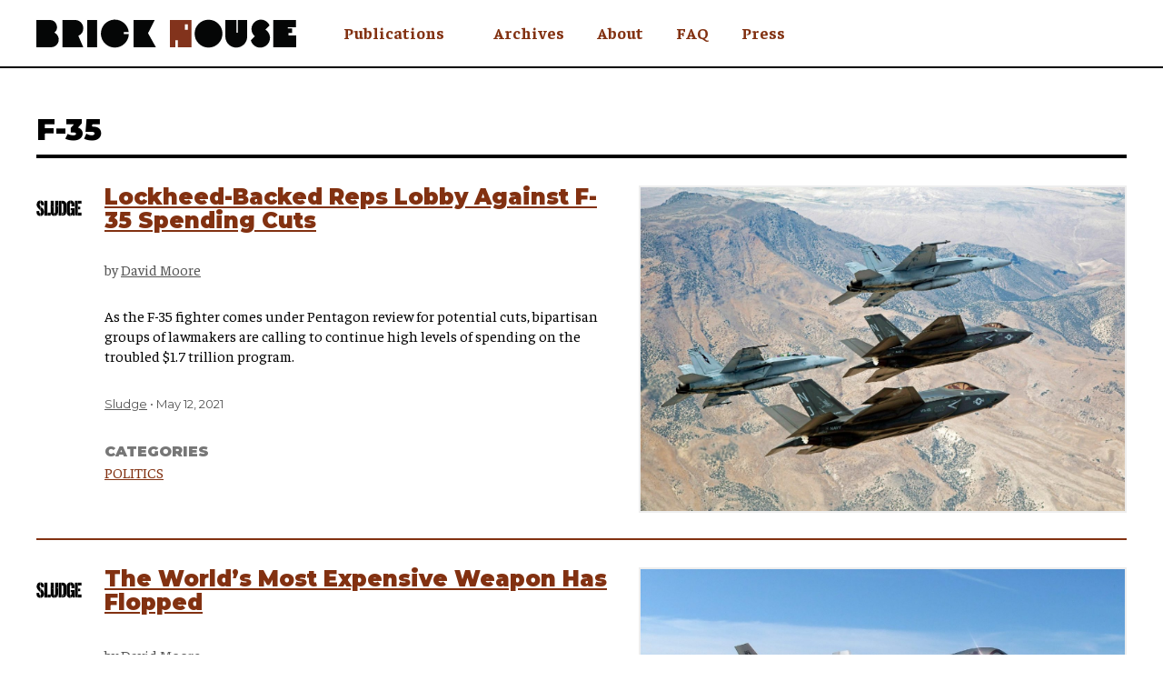

--- FILE ---
content_type: text/html; charset=UTF-8
request_url: https://thebrick.house/tag/f-35/
body_size: 8705
content:
<!doctype html>

<html lang="en">

<head>
  <meta charset="utf-8">
  <meta name="viewport" content="width=device-width, user-scalable=yes, initial-scale=1, viewport-fit=cover">
  <meta http-equiv="X-UA-Compatible" content="IE=edge">

  <link rel="icon" sizes="192x192" href="https://thebrick.house/wp-content/themes/thebrickhouse/assets/images/favicons/favicon.png?v=1756354807498">
  <link rel="apple-touch-icon" href="https://thebrick.house/wp-content/themes/thebrickhouse/assets/images/favicons/apple-touch-icon.png?v=1756354807498">
  <link rel="mask-icon" color="#823111" href="https://thebrick.house/wp-content/themes/thebrickhouse/assets/images/favicons/safari-pinned-tab.svg?v=1756354807498">
  <meta name="theme-color" content="#823111">
  <meta name="apple-mobile-web-app-title" content="The Brick House Cooperative">
  <meta name="application-name" content="The Brick House Cooperative">

  <!-- Brick House × Coil -->
  <meta name="monetization" content="$ilp.uphold.com/LB6dUPbNFRfj">

      <!-- Global site tag (gtag.js) - Google Analytics -->
    <script async src="https://www.googletagmanager.com/gtag/js?id=G-14HXY90WN7"></script>
    <script>
      window.dataLayer = window.dataLayer || [];
      function gtag(){dataLayer.push(arguments);}
      gtag('js', new Date());

      gtag('config', 'G-14HXY90WN7');
    </script>
  
  <link rel="preconnect" href="https://fonts.gstatic.com">
  <link href="https://fonts.googleapis.com/css2?family=Faustina:ital,wght@0,400;0,700;1,400&family=Montserrat:wght@400;900&display=swap" rel="stylesheet">

  <meta name='robots' content='index, follow, max-image-preview:large, max-snippet:-1, max-video-preview:-1' />
	<style>img:is([sizes="auto" i], [sizes^="auto," i]) { contain-intrinsic-size: 3000px 1500px }</style>
	
	<!-- This site is optimized with the Yoast SEO plugin v25.8 - https://yoast.com/wordpress/plugins/seo/ -->
	<title>F-35 Archives - The Brick House Cooperative</title>
	<link rel="canonical" href="https://thebrick.house/tag/f-35/" />
	<meta property="og:locale" content="en_US" />
	<meta property="og:type" content="article" />
	<meta property="og:title" content="F-35 Archives - The Brick House Cooperative" />
	<meta property="og:url" content="https://thebrick.house/tag/f-35/" />
	<meta property="og:site_name" content="The Brick House Cooperative" />
	<meta property="og:image" content="https://thebrick.house/wp-content/uploads/2020/12/brick-house-social-1.png" />
	<meta property="og:image:width" content="1200" />
	<meta property="og:image:height" content="630" />
	<meta property="og:image:type" content="image/png" />
	<meta name="twitter:card" content="summary_large_image" />
	<meta name="twitter:site" content="@brickhousecoop" />
	<script type="application/ld+json" class="yoast-schema-graph">{"@context":"https://schema.org","@graph":[{"@type":"CollectionPage","@id":"https://thebrick.house/tag/f-35/","url":"https://thebrick.house/tag/f-35/","name":"F-35 Archives - The Brick House Cooperative","isPartOf":{"@id":"https://thebrick.house/#website"},"primaryImageOfPage":{"@id":"https://thebrick.house/tag/f-35/#primaryimage"},"image":{"@id":"https://thebrick.house/tag/f-35/#primaryimage"},"thumbnailUrl":"https://thebrick.house/wp-content/uploads/2021/05/F35-AP_1440.jpg","breadcrumb":{"@id":"https://thebrick.house/tag/f-35/#breadcrumb"},"inLanguage":"en-US"},{"@type":"ImageObject","inLanguage":"en-US","@id":"https://thebrick.house/tag/f-35/#primaryimage","url":"https://thebrick.house/wp-content/uploads/2021/05/F35-AP_1440.jpg","contentUrl":"https://thebrick.house/wp-content/uploads/2021/05/F35-AP_1440.jpg","width":1440,"height":960,"caption":"F-35C Lightning IIs and F/A-18E/F Super Hornets fly over Naval Air Station Fallon's Range Training Complex near Fallon, Nev. in Sept. 2015. (U.S. Navy via AP)"},{"@type":"BreadcrumbList","@id":"https://thebrick.house/tag/f-35/#breadcrumb","itemListElement":[{"@type":"ListItem","position":1,"name":"Home","item":"https://thebrick.house/"},{"@type":"ListItem","position":2,"name":"F-35"}]},{"@type":"WebSite","@id":"https://thebrick.house/#website","url":"https://thebrick.house/","name":"The Brick House Cooperative","description":"A new cooperative for free and independent press","potentialAction":[{"@type":"SearchAction","target":{"@type":"EntryPoint","urlTemplate":"https://thebrick.house/?s={search_term_string}"},"query-input":{"@type":"PropertyValueSpecification","valueRequired":true,"valueName":"search_term_string"}}],"inLanguage":"en-US"}]}</script>
	<!-- / Yoast SEO plugin. -->


<link rel='dns-prefetch' href='//cdn.usefathom.com' />
<link rel='dns-prefetch' href='//stats.wp.com' />
<link rel="alternate" type="application/rss+xml" title="The Brick House Cooperative &raquo; F-35 Tag Feed" href="https://thebrick.house/tag/f-35/feed/" />
<link rel='stylesheet' id='wp-block-library-css' href='https://thebrick.house/wp-includes/css/dist/block-library/style.min.css?ver=6.8.3' type='text/css' media='all' />
<style id='classic-theme-styles-inline-css' type='text/css'>
/*! This file is auto-generated */
.wp-block-button__link{color:#fff;background-color:#32373c;border-radius:9999px;box-shadow:none;text-decoration:none;padding:calc(.667em + 2px) calc(1.333em + 2px);font-size:1.125em}.wp-block-file__button{background:#32373c;color:#fff;text-decoration:none}
</style>
<style id='co-authors-plus-coauthors-style-inline-css' type='text/css'>
.wp-block-co-authors-plus-coauthors.is-layout-flow [class*=wp-block-co-authors-plus]{display:inline}

</style>
<style id='co-authors-plus-avatar-style-inline-css' type='text/css'>
.wp-block-co-authors-plus-avatar :where(img){height:auto;max-width:100%;vertical-align:bottom}.wp-block-co-authors-plus-coauthors.is-layout-flow .wp-block-co-authors-plus-avatar :where(img){vertical-align:middle}.wp-block-co-authors-plus-avatar:is(.alignleft,.alignright){display:table}.wp-block-co-authors-plus-avatar.aligncenter{display:table;margin-inline:auto}

</style>
<style id='co-authors-plus-image-style-inline-css' type='text/css'>
.wp-block-co-authors-plus-image{margin-bottom:0}.wp-block-co-authors-plus-image :where(img){height:auto;max-width:100%;vertical-align:bottom}.wp-block-co-authors-plus-coauthors.is-layout-flow .wp-block-co-authors-plus-image :where(img){vertical-align:middle}.wp-block-co-authors-plus-image:is(.alignfull,.alignwide) :where(img){width:100%}.wp-block-co-authors-plus-image:is(.alignleft,.alignright){display:table}.wp-block-co-authors-plus-image.aligncenter{display:table;margin-inline:auto}

</style>
<link rel='stylesheet' id='mediaelement-css' href='https://thebrick.house/wp-includes/js/mediaelement/mediaelementplayer-legacy.min.css?ver=4.2.17' type='text/css' media='all' />
<link rel='stylesheet' id='wp-mediaelement-css' href='https://thebrick.house/wp-includes/js/mediaelement/wp-mediaelement.min.css?ver=6.8.3' type='text/css' media='all' />
<style id='jetpack-sharing-buttons-style-inline-css' type='text/css'>
.jetpack-sharing-buttons__services-list{display:flex;flex-direction:row;flex-wrap:wrap;gap:0;list-style-type:none;margin:5px;padding:0}.jetpack-sharing-buttons__services-list.has-small-icon-size{font-size:12px}.jetpack-sharing-buttons__services-list.has-normal-icon-size{font-size:16px}.jetpack-sharing-buttons__services-list.has-large-icon-size{font-size:24px}.jetpack-sharing-buttons__services-list.has-huge-icon-size{font-size:36px}@media print{.jetpack-sharing-buttons__services-list{display:none!important}}.editor-styles-wrapper .wp-block-jetpack-sharing-buttons{gap:0;padding-inline-start:0}ul.jetpack-sharing-buttons__services-list.has-background{padding:1.25em 2.375em}
</style>
<style id='global-styles-inline-css' type='text/css'>
:root{--wp--preset--aspect-ratio--square: 1;--wp--preset--aspect-ratio--4-3: 4/3;--wp--preset--aspect-ratio--3-4: 3/4;--wp--preset--aspect-ratio--3-2: 3/2;--wp--preset--aspect-ratio--2-3: 2/3;--wp--preset--aspect-ratio--16-9: 16/9;--wp--preset--aspect-ratio--9-16: 9/16;--wp--preset--color--black: #000000;--wp--preset--color--cyan-bluish-gray: #abb8c3;--wp--preset--color--white: #ffffff;--wp--preset--color--pale-pink: #f78da7;--wp--preset--color--vivid-red: #cf2e2e;--wp--preset--color--luminous-vivid-orange: #ff6900;--wp--preset--color--luminous-vivid-amber: #fcb900;--wp--preset--color--light-green-cyan: #7bdcb5;--wp--preset--color--vivid-green-cyan: #00d084;--wp--preset--color--pale-cyan-blue: #8ed1fc;--wp--preset--color--vivid-cyan-blue: #0693e3;--wp--preset--color--vivid-purple: #9b51e0;--wp--preset--gradient--vivid-cyan-blue-to-vivid-purple: linear-gradient(135deg,rgba(6,147,227,1) 0%,rgb(155,81,224) 100%);--wp--preset--gradient--light-green-cyan-to-vivid-green-cyan: linear-gradient(135deg,rgb(122,220,180) 0%,rgb(0,208,130) 100%);--wp--preset--gradient--luminous-vivid-amber-to-luminous-vivid-orange: linear-gradient(135deg,rgba(252,185,0,1) 0%,rgba(255,105,0,1) 100%);--wp--preset--gradient--luminous-vivid-orange-to-vivid-red: linear-gradient(135deg,rgba(255,105,0,1) 0%,rgb(207,46,46) 100%);--wp--preset--gradient--very-light-gray-to-cyan-bluish-gray: linear-gradient(135deg,rgb(238,238,238) 0%,rgb(169,184,195) 100%);--wp--preset--gradient--cool-to-warm-spectrum: linear-gradient(135deg,rgb(74,234,220) 0%,rgb(151,120,209) 20%,rgb(207,42,186) 40%,rgb(238,44,130) 60%,rgb(251,105,98) 80%,rgb(254,248,76) 100%);--wp--preset--gradient--blush-light-purple: linear-gradient(135deg,rgb(255,206,236) 0%,rgb(152,150,240) 100%);--wp--preset--gradient--blush-bordeaux: linear-gradient(135deg,rgb(254,205,165) 0%,rgb(254,45,45) 50%,rgb(107,0,62) 100%);--wp--preset--gradient--luminous-dusk: linear-gradient(135deg,rgb(255,203,112) 0%,rgb(199,81,192) 50%,rgb(65,88,208) 100%);--wp--preset--gradient--pale-ocean: linear-gradient(135deg,rgb(255,245,203) 0%,rgb(182,227,212) 50%,rgb(51,167,181) 100%);--wp--preset--gradient--electric-grass: linear-gradient(135deg,rgb(202,248,128) 0%,rgb(113,206,126) 100%);--wp--preset--gradient--midnight: linear-gradient(135deg,rgb(2,3,129) 0%,rgb(40,116,252) 100%);--wp--preset--font-size--small: 13px;--wp--preset--font-size--medium: 20px;--wp--preset--font-size--large: 36px;--wp--preset--font-size--x-large: 42px;--wp--preset--spacing--20: 0.44rem;--wp--preset--spacing--30: 0.67rem;--wp--preset--spacing--40: 1rem;--wp--preset--spacing--50: 1.5rem;--wp--preset--spacing--60: 2.25rem;--wp--preset--spacing--70: 3.38rem;--wp--preset--spacing--80: 5.06rem;--wp--preset--shadow--natural: 6px 6px 9px rgba(0, 0, 0, 0.2);--wp--preset--shadow--deep: 12px 12px 50px rgba(0, 0, 0, 0.4);--wp--preset--shadow--sharp: 6px 6px 0px rgba(0, 0, 0, 0.2);--wp--preset--shadow--outlined: 6px 6px 0px -3px rgba(255, 255, 255, 1), 6px 6px rgba(0, 0, 0, 1);--wp--preset--shadow--crisp: 6px 6px 0px rgba(0, 0, 0, 1);}:where(.is-layout-flex){gap: 0.5em;}:where(.is-layout-grid){gap: 0.5em;}body .is-layout-flex{display: flex;}.is-layout-flex{flex-wrap: wrap;align-items: center;}.is-layout-flex > :is(*, div){margin: 0;}body .is-layout-grid{display: grid;}.is-layout-grid > :is(*, div){margin: 0;}:where(.wp-block-columns.is-layout-flex){gap: 2em;}:where(.wp-block-columns.is-layout-grid){gap: 2em;}:where(.wp-block-post-template.is-layout-flex){gap: 1.25em;}:where(.wp-block-post-template.is-layout-grid){gap: 1.25em;}.has-black-color{color: var(--wp--preset--color--black) !important;}.has-cyan-bluish-gray-color{color: var(--wp--preset--color--cyan-bluish-gray) !important;}.has-white-color{color: var(--wp--preset--color--white) !important;}.has-pale-pink-color{color: var(--wp--preset--color--pale-pink) !important;}.has-vivid-red-color{color: var(--wp--preset--color--vivid-red) !important;}.has-luminous-vivid-orange-color{color: var(--wp--preset--color--luminous-vivid-orange) !important;}.has-luminous-vivid-amber-color{color: var(--wp--preset--color--luminous-vivid-amber) !important;}.has-light-green-cyan-color{color: var(--wp--preset--color--light-green-cyan) !important;}.has-vivid-green-cyan-color{color: var(--wp--preset--color--vivid-green-cyan) !important;}.has-pale-cyan-blue-color{color: var(--wp--preset--color--pale-cyan-blue) !important;}.has-vivid-cyan-blue-color{color: var(--wp--preset--color--vivid-cyan-blue) !important;}.has-vivid-purple-color{color: var(--wp--preset--color--vivid-purple) !important;}.has-black-background-color{background-color: var(--wp--preset--color--black) !important;}.has-cyan-bluish-gray-background-color{background-color: var(--wp--preset--color--cyan-bluish-gray) !important;}.has-white-background-color{background-color: var(--wp--preset--color--white) !important;}.has-pale-pink-background-color{background-color: var(--wp--preset--color--pale-pink) !important;}.has-vivid-red-background-color{background-color: var(--wp--preset--color--vivid-red) !important;}.has-luminous-vivid-orange-background-color{background-color: var(--wp--preset--color--luminous-vivid-orange) !important;}.has-luminous-vivid-amber-background-color{background-color: var(--wp--preset--color--luminous-vivid-amber) !important;}.has-light-green-cyan-background-color{background-color: var(--wp--preset--color--light-green-cyan) !important;}.has-vivid-green-cyan-background-color{background-color: var(--wp--preset--color--vivid-green-cyan) !important;}.has-pale-cyan-blue-background-color{background-color: var(--wp--preset--color--pale-cyan-blue) !important;}.has-vivid-cyan-blue-background-color{background-color: var(--wp--preset--color--vivid-cyan-blue) !important;}.has-vivid-purple-background-color{background-color: var(--wp--preset--color--vivid-purple) !important;}.has-black-border-color{border-color: var(--wp--preset--color--black) !important;}.has-cyan-bluish-gray-border-color{border-color: var(--wp--preset--color--cyan-bluish-gray) !important;}.has-white-border-color{border-color: var(--wp--preset--color--white) !important;}.has-pale-pink-border-color{border-color: var(--wp--preset--color--pale-pink) !important;}.has-vivid-red-border-color{border-color: var(--wp--preset--color--vivid-red) !important;}.has-luminous-vivid-orange-border-color{border-color: var(--wp--preset--color--luminous-vivid-orange) !important;}.has-luminous-vivid-amber-border-color{border-color: var(--wp--preset--color--luminous-vivid-amber) !important;}.has-light-green-cyan-border-color{border-color: var(--wp--preset--color--light-green-cyan) !important;}.has-vivid-green-cyan-border-color{border-color: var(--wp--preset--color--vivid-green-cyan) !important;}.has-pale-cyan-blue-border-color{border-color: var(--wp--preset--color--pale-cyan-blue) !important;}.has-vivid-cyan-blue-border-color{border-color: var(--wp--preset--color--vivid-cyan-blue) !important;}.has-vivid-purple-border-color{border-color: var(--wp--preset--color--vivid-purple) !important;}.has-vivid-cyan-blue-to-vivid-purple-gradient-background{background: var(--wp--preset--gradient--vivid-cyan-blue-to-vivid-purple) !important;}.has-light-green-cyan-to-vivid-green-cyan-gradient-background{background: var(--wp--preset--gradient--light-green-cyan-to-vivid-green-cyan) !important;}.has-luminous-vivid-amber-to-luminous-vivid-orange-gradient-background{background: var(--wp--preset--gradient--luminous-vivid-amber-to-luminous-vivid-orange) !important;}.has-luminous-vivid-orange-to-vivid-red-gradient-background{background: var(--wp--preset--gradient--luminous-vivid-orange-to-vivid-red) !important;}.has-very-light-gray-to-cyan-bluish-gray-gradient-background{background: var(--wp--preset--gradient--very-light-gray-to-cyan-bluish-gray) !important;}.has-cool-to-warm-spectrum-gradient-background{background: var(--wp--preset--gradient--cool-to-warm-spectrum) !important;}.has-blush-light-purple-gradient-background{background: var(--wp--preset--gradient--blush-light-purple) !important;}.has-blush-bordeaux-gradient-background{background: var(--wp--preset--gradient--blush-bordeaux) !important;}.has-luminous-dusk-gradient-background{background: var(--wp--preset--gradient--luminous-dusk) !important;}.has-pale-ocean-gradient-background{background: var(--wp--preset--gradient--pale-ocean) !important;}.has-electric-grass-gradient-background{background: var(--wp--preset--gradient--electric-grass) !important;}.has-midnight-gradient-background{background: var(--wp--preset--gradient--midnight) !important;}.has-small-font-size{font-size: var(--wp--preset--font-size--small) !important;}.has-medium-font-size{font-size: var(--wp--preset--font-size--medium) !important;}.has-large-font-size{font-size: var(--wp--preset--font-size--large) !important;}.has-x-large-font-size{font-size: var(--wp--preset--font-size--x-large) !important;}
:where(.wp-block-post-template.is-layout-flex){gap: 1.25em;}:where(.wp-block-post-template.is-layout-grid){gap: 1.25em;}
:where(.wp-block-columns.is-layout-flex){gap: 2em;}:where(.wp-block-columns.is-layout-grid){gap: 2em;}
:root :where(.wp-block-pullquote){font-size: 1.5em;line-height: 1.6;}
</style>
<link rel='stylesheet' id='theme-stylesheet-css' href='https://thebrick.house/wp-content/themes/thebrickhouse/assets/css/main.css?ver=1756354807498' type='text/css' media='all' />
<script type="text/javascript" src="https://cdn.usefathom.com/script.js" id="fathom-snippet-js" defer="defer" data-wp-strategy="defer" data-site="QWNFYHQD"   data-no-minify></script>
<link rel="https://api.w.org/" href="https://thebrick.house/wp-json/" /><link rel="alternate" title="JSON" type="application/json" href="https://thebrick.house/wp-json/wp/v2/tags/340" /><link rel="EditURI" type="application/rsd+xml" title="RSD" href="https://thebrick.house/xmlrpc.php?rsd" />
	<style>img#wpstats{display:none}</style>
		<link rel="icon" href="https://thebrick.house/wp-content/uploads/2020/12/cropped-brick-house-logo-square-512-32x32.png" sizes="32x32" />
<link rel="icon" href="https://thebrick.house/wp-content/uploads/2020/12/cropped-brick-house-logo-square-512-192x192.png" sizes="192x192" />
<link rel="apple-touch-icon" href="https://thebrick.house/wp-content/uploads/2020/12/cropped-brick-house-logo-square-512-180x180.png" />
<meta name="msapplication-TileImage" content="https://thebrick.house/wp-content/uploads/2020/12/cropped-brick-house-logo-square-512-270x270.png" />
</head>

<body class="archive tag tag-f-35 tag-340 wp-theme-thebrickhouse">

  <div class="page-container">

    <header class="page-header" role="banner">
      <div class="constrain">

        <a class="screen-reader-shortcut" href="#content" tabindex="0">Skip to Content</a>

        <button class="page-header__open-nav-trigger display--mobile-only" id="mobile-nav-open-button" type="button" aria-haspopup="true" aria-expanded="false" aria-controls="header-nav" aria-label="open nav">
          <span class="svg-container svg--menu "><svg width="60" height="50" viewBox="0 0 60 50" xmlns="http://www.w3.org/2000/svg"><g id="Page-1" stroke="none" stroke-width="1" fill="none" fill-rule="evenodd"><g id="Menu" fill="#000"><path id="Bottom" d="M0 40h60v10H0z"/><path id="Middle" d="M0 20h60v10H0z"/><path id="Top" d="M0 0h60v10H0z"/></g></g></svg></span>        </button>

        <div class="page-header__logo">
          <a href="https://thebrick.house" title="The Brick House Cooperative homepage">
            <span class="svg-container svg--brick-house-logo-stack no-fill"><svg width="504" height="240" viewBox="0 0 504 240" xmlns="http://www.w3.org/2000/svg"><g id="Page-1" stroke="none" stroke-width="1" fill="none" fill-rule="evenodd"><g id="Brick-House-Logo-Stack" fill-rule="nonzero"><circle id="Oval" fill="#050606" cx="154.12" cy="183.5" r="55.52"/><path d="M270.68 129.07v50.87h-4.91v-50.87h-44.42v66.45c.507 23.661 19.834 42.577 43.5 42.577s42.993-18.916 43.5-42.577v-66.45h-37.67zm202.05 61.95V180.4h14.76v-17.65h-17.24v-4.91h32.92v-28.77h-90.73v108.86H504v-46.91zm-91.59-23.66l16.52-16.52A37.39 37.39 0 10339.15 194l-16.25 16.22c4.489 16.799 19.599 28.566 36.985 28.802 17.387.237 32.812-11.114 37.756-27.785 4.944-16.67-1.797-34.596-16.501-43.877z" id="Path" fill="#050606"/><path d="M0 129.07v108.86h21.91v-28.25h9.68v28.25h54V129.07H0zm71.5 38.86H59.57v-21.19H71.5v21.19z" id="Shape" fill="#82331C"/><path d="M72.18 52.37a28.51 28.51 0 00-18.41-50.3H0v108.86h58.71c14.375.019 26.853-9.902 30.076-23.911C92.008 73.01 85.118 58.634 72.18 52.37zM187.4 34.93c0-18.148-14.712-32.86-32.86-32.86H104v108.86h83.4l-19.82-45.84a32.859 32.859 0 0019.82-30.16z" id="Path" fill="#050606"/><path id="Rectangle" fill="#050606" d="M202.99 2.07h39.54v108.86h-39.54z"/><path id="Path" fill="#050606" d="M445.83 54.71l26.45-52.64h-83.96v108.86h88.95zm-96.34 3.35V50.2h19.23C365.424 20.385 339.11-1.465 309.197.775c-29.912 2.24-52.679 27.767-51.497 57.74 1.183 29.973 25.889 53.627 55.885 53.505 29.996-.123 54.508-23.978 55.445-53.96h-19.54z"/></g></g></svg></span>            <span class="svg-container svg--brick-house-logo-banner no-fill"><svg width="720" height="78" viewBox="0 0 720 78" xmlns="http://www.w3.org/2000/svg"><g id="Page-1" stroke="none" stroke-width="1" fill="none" fill-rule="evenodd"><g id="brick-house-logo-banner" fill-rule="nonzero"><circle id="Oval" fill="#050606" cx="477.12" cy="39" r="38.54"/><path d="M558 1.21v35.32h-3.41V1.21h-30.8v46.13c0 16.679 13.521 30.2 30.2 30.2s30.2-13.521 30.2-30.2V1.21H558zm140.29 43.01v-7.38h10.25V24.6h-11.97v-3.41h22.85V1.21h-62.98v75.57H720V44.22zm-63.58-16.43l11.47-11.46a26 26 0 10-40.62 29.93l-11.28 11.28a27 27 0 1040.43-29.75z" id="Path" fill="#050606"/><path d="M370.13 1.21v75.58h15.21V57.17h6.72v19.62h37.5V1.21h-59.43zm49.63 27h-8.28V13.48h8.28v14.73z" id="Shape" fill="#82331C"/><path d="M50.11 36.13A19.8 19.8 0 0037.33 1.21H0v75.58h40.76a21.4 21.4 0 009.35-40.66zM130.09 24c0-12.6-10.21-22.814-22.81-22.82H72.22v75.61h57.87L116.33 45a22.83 22.83 0 0013.76-21z" id="Path" fill="#050606"/><path id="Rectangle" fill="#050606" d="M140.92 1.21h27.45v75.57h-27.45z"/><path id="Path" fill="#050606" d="M309.49 37.76l18.36-36.55h-58.28v75.57h61.74zm-66.88 2.32v-5.45H256C253.732 13.911 235.463-1.29 214.677.247c-20.785 1.536-36.621 19.258-35.818 40.084.802 20.827 17.954 37.278 38.797 37.21 20.842-.068 37.887-16.63 38.554-37.461h-13.6z"/></g></g></svg></span>          </a>
        </div>

        <div class="page-header__nav" id="header-nav">
          <button class="page-header__close-nav-trigger display--mobile-only" id="mobile-nav-close-button" type="button" aria-haspopup="true" aria-expanded="false" aria-controls="header-nav" aria-label="close nav">
            <span class="svg-container svg--close "><svg width="26" height="25" viewBox="0 0 26 25" xmlns="http://www.w3.org/2000/svg"><g id="Page-1" stroke="none" stroke-width="1" fill="none" fill-rule="evenodd"><g id="Close" fill="#000"><path id="Middle" transform="rotate(45 13 12.5)" d="M-2 10h30v5H-2z"/><path id="Middle" transform="rotate(135 13 12.5)" d="M-2 10h30v5H-2z"/></g></g></svg></span>          </button>
          <div class="page-header__nav__logo display--mobile-only">
            <a href="https://thebrick.house" title="The Brick House Cooperative homepage">
              <span class="svg-container svg--brick-house-logo-banner no-fill"><svg width="720" height="78" viewBox="0 0 720 78" xmlns="http://www.w3.org/2000/svg"><g id="Page-1" stroke="none" stroke-width="1" fill="none" fill-rule="evenodd"><g id="brick-house-logo-banner" fill-rule="nonzero"><circle id="Oval" fill="#050606" cx="477.12" cy="39" r="38.54"/><path d="M558 1.21v35.32h-3.41V1.21h-30.8v46.13c0 16.679 13.521 30.2 30.2 30.2s30.2-13.521 30.2-30.2V1.21H558zm140.29 43.01v-7.38h10.25V24.6h-11.97v-3.41h22.85V1.21h-62.98v75.57H720V44.22zm-63.58-16.43l11.47-11.46a26 26 0 10-40.62 29.93l-11.28 11.28a27 27 0 1040.43-29.75z" id="Path" fill="#050606"/><path d="M370.13 1.21v75.58h15.21V57.17h6.72v19.62h37.5V1.21h-59.43zm49.63 27h-8.28V13.48h8.28v14.73z" id="Shape" fill="#82331C"/><path d="M50.11 36.13A19.8 19.8 0 0037.33 1.21H0v75.58h40.76a21.4 21.4 0 009.35-40.66zM130.09 24c0-12.6-10.21-22.814-22.81-22.82H72.22v75.61h57.87L116.33 45a22.83 22.83 0 0013.76-21z" id="Path" fill="#050606"/><path id="Rectangle" fill="#050606" d="M140.92 1.21h27.45v75.57h-27.45z"/><path id="Path" fill="#050606" d="M309.49 37.76l18.36-36.55h-58.28v75.57h61.74zm-66.88 2.32v-5.45H256C253.732 13.911 235.463-1.29 214.677.247c-20.785 1.536-36.621 19.258-35.818 40.084.802 20.827 17.954 37.278 38.797 37.21 20.842-.068 37.887-16.63 38.554-37.461h-13.6z"/></g></g></svg></span>            </a>
          </div>
          <nav class="page-header__nav__menu" role="navigation" aria-label="Main Navigation">
            <div class="menu-header-container"><ul id="menu-header" class="menu"><li id="menu-item-3234" class="menu-item menu-item-type-post_type menu-item-object-page current_page_parent menu-item-3234"><a href="https://thebrick.house/archives/">Archives</a></li>
<li id="menu-item-215" class="menu-item menu-item-type-post_type menu-item-object-page menu-item-215"><a href="https://thebrick.house/who-we-are/">About</a></li>
<li id="menu-item-288" class="menu-item menu-item-type-post_type menu-item-object-page menu-item-288"><a href="https://thebrick.house/faq/">FAQ</a></li>
<li id="menu-item-281" class="menu-item menu-item-type-post_type menu-item-object-page menu-item-281"><a href="https://thebrick.house/press/">Press</a></li>
</ul></div>          </nav>
          <nav class="page-header__publications-nav" id="header-publications-nav">
            <div class="page-header__publications-nav__heading"><a href="/meet-our-founding-members/" aria-label="Read more about the Brick House publications">Publications</a></div>
            <div class="page-header__publications-nav__list">
              <button class="page-header__publications-nav__close-nav-trigger display--tablet-only" id="publications-nav-close-button" type="button" aria-haspopup="true" aria-expanded="false" aria-controls="header-publications-nav" aria-label="close publications list">
                <span class="svg-container svg--close "><svg width="26" height="25" viewBox="0 0 26 25" xmlns="http://www.w3.org/2000/svg"><g id="Page-1" stroke="none" stroke-width="1" fill="none" fill-rule="evenodd"><g id="Close" fill="#000"><path id="Middle" transform="rotate(45 13 12.5)" d="M-2 10h30v5H-2z"/><path id="Middle" transform="rotate(135 13 12.5)" d="M-2 10h30v5H-2z"/></g></g></svg></span>              </button>
              <ul>
                                                      <li>
                      <a href="https://awrycomics.com">
                        Awry                      </a>
                    </li>
                                                                        <li>
                      <a href="https://faq.nyc/">
                        FAQ NYC                      </a>
                    </li>
                                                                        <li>
                      <a href="https://thebrick.house/publications/hmm-weekly">
                        Hmm Weekly                      </a>
                    </li>
                                                                        <li>
                      <a href="https://nomanisanis.land">
                        No Man Is an Island                      </a>
                    </li>
                                                                        <li>
                      <a href="https://olongoafrica.com">
                        Olongo Africa                      </a>
                    </li>
                                                                        <li>
                      <a href="https://popula.com">
                        Popula                      </a>
                    </li>
                                                                        <li>
                      <a href="https://justpreachy.com">
                        Preachy                      </a>
                    </li>
                                                                        <li>
                      <a href="https://thebrick.house/publications/sludge/">
                        Sludge                      </a>
                    </li>
                                                                        <li>
                      <a href="https://tastefulrude.com">
                        Tasteful Rude                      </a>
                    </li>
                                                </ul>
            </div>
          </nav>
                    <!-- <button class="PicoPlan page-header__subscribe-button">Subscribe</button> -->
        </div>
        <!-- <button class="PicoPlan page-header__subscribe-button--in-mobile-header">Subscribe</button> -->

      </div>
    </header>

    <main class="page-content" id="content" role="main">

<div class="constrain">

  <h1 class="post-archive-title">F-35</h1>

  <div class="post-list">
    
<div class="post-preview post-preview--default">

  <div class="post-preview__publication-logo">
    <a href="https://thebrick.house/lockheed-backed-reps-lobby-against-f-35-spending-cuts/"><img width="800" height="800" src="https://thebrick.house/wp-content/uploads/2020/08/Sludge_no_border.png" class="attachment-small size-small" alt="Sludge -- investigative journalism on money in politics and political corruption, co-founded by David Moore and Donald Shaw." decoding="async" srcset="https://thebrick.house/wp-content/uploads/2020/08/Sludge_no_border.png 800w, https://thebrick.house/wp-content/uploads/2020/08/Sludge_no_border-300x300.png 300w, https://thebrick.house/wp-content/uploads/2020/08/Sludge_no_border-150x150.png 150w, https://thebrick.house/wp-content/uploads/2020/08/Sludge_no_border-768x768.png 768w, https://thebrick.house/wp-content/uploads/2020/08/Sludge_no_border-500x500.png 500w" sizes="(max-width: 800px) 100vw, 800px" /></a>
  </div>

  <h3 class="post-preview__title">
    <a href="https://thebrick.house/lockheed-backed-reps-lobby-against-f-35-spending-cuts/">Lockheed-Backed Reps Lobby Against F-35 Spending Cuts</a>
  </h3>

  <div class="post-preview__author">
    <span class="post-preview__author-prefix">by</span>
    <a href="https://thebrick.house/author/david-moore/" title="Posts by David Moore" class="author url fn" rel="author">David Moore</a>  </div>

  <div class="post-preview__description">
    <p>As the F-35 fighter comes under Pentagon review for potential cuts, bipartisan groups of lawmakers are calling to continue high levels of spending on the troubled $1.7 trillion program.</p>
  </div>

      <div class="post-preview__thumbnail">
      <a href="https://thebrick.house/lockheed-backed-reps-lobby-against-f-35-spending-cuts/">
        <img width="1440" height="960" src="https://thebrick.house/wp-content/uploads/2021/05/F35-AP_1440.jpg" class="attachment-post-thumbnail size-post-thumbnail wp-post-image" alt="" decoding="async" fetchpriority="high" srcset="https://thebrick.house/wp-content/uploads/2021/05/F35-AP_1440.jpg 1440w, https://thebrick.house/wp-content/uploads/2021/05/F35-AP_1440-600x400.jpg 600w, https://thebrick.house/wp-content/uploads/2021/05/F35-AP_1440-1400x933.jpg 1400w, https://thebrick.house/wp-content/uploads/2021/05/F35-AP_1440-800x533.jpg 800w" sizes="(max-width: 1440px) 100vw, 1440px" />      </a>
    </div>
  
  <div class="post-preview__footer">
    <div class="post-preview__publication">
      <span class="post-preview__publication-prefix">From</span>
      <a class="post-preview__publication-title" href="https://thebrick.house/publications/sludge/">Sludge</a>
    </div>
    <div class="post-preview__date">
      <span class="post-preview__date-prefix">On</span>
      <span class="post-preview__date-value">May 12, 2021</span>
    </div>
  </div>
        <div class="post-categories">
        <div class="post-categories__header">Categories</div>
        <div class="post-categories__list">
          <ul>
                          <li><a href="https://thebrick.house/category/politics/">Politics</a></li>
                      </ul>
        </div>
      </div>
    
</div>

<div class="post-preview post-preview--default">

  <div class="post-preview__publication-logo">
    <a href="https://thebrick.house/the-worlds-most-expensive-weapon-has-flopped/"><img width="800" height="800" src="https://thebrick.house/wp-content/uploads/2020/08/Sludge_no_border.png" class="attachment-small size-small" alt="Sludge -- investigative journalism on money in politics and political corruption, co-founded by David Moore and Donald Shaw." decoding="async" loading="lazy" srcset="https://thebrick.house/wp-content/uploads/2020/08/Sludge_no_border.png 800w, https://thebrick.house/wp-content/uploads/2020/08/Sludge_no_border-300x300.png 300w, https://thebrick.house/wp-content/uploads/2020/08/Sludge_no_border-150x150.png 150w, https://thebrick.house/wp-content/uploads/2020/08/Sludge_no_border-768x768.png 768w, https://thebrick.house/wp-content/uploads/2020/08/Sludge_no_border-500x500.png 500w" sizes="auto, (max-width: 800px) 100vw, 800px" /></a>
  </div>

  <h3 class="post-preview__title">
    <a href="https://thebrick.house/the-worlds-most-expensive-weapon-has-flopped/">The World&#8217;s Most Expensive Weapon Has Flopped</a>
  </h3>

  <div class="post-preview__author">
    <span class="post-preview__author-prefix">by</span>
    <a href="https://thebrick.house/author/david-moore/" title="Posts by David Moore" class="author url fn" rel="author">David Moore</a>  </div>

  <div class="post-preview__description">
    <p>The F-35 program could soon be scaled back—and possibly phased out—after gobbling up hundreds of billions of taxpayer dollars.</p>
  </div>

      <div class="post-preview__thumbnail">
      <a href="https://thebrick.house/the-worlds-most-expensive-weapon-has-flopped/">
        <img width="1440" height="960" src="https://thebrick.house/wp-content/uploads/2021/02/AP19352806935319_F35_1440.jpg" class="attachment-post-thumbnail size-post-thumbnail wp-post-image" alt="" decoding="async" srcset="https://thebrick.house/wp-content/uploads/2021/02/AP19352806935319_F35_1440.jpg 1440w, https://thebrick.house/wp-content/uploads/2021/02/AP19352806935319_F35_1440-600x400.jpg 600w, https://thebrick.house/wp-content/uploads/2021/02/AP19352806935319_F35_1440-1400x933.jpg 1400w, https://thebrick.house/wp-content/uploads/2021/02/AP19352806935319_F35_1440-800x533.jpg 800w" sizes="(max-width: 1440px) 100vw, 1440px" />      </a>
    </div>
  
  <div class="post-preview__footer">
    <div class="post-preview__publication">
      <span class="post-preview__publication-prefix">From</span>
      <a class="post-preview__publication-title" href="https://thebrick.house/publications/sludge/">Sludge</a>
    </div>
    <div class="post-preview__date">
      <span class="post-preview__date-prefix">On</span>
      <span class="post-preview__date-value">February 26, 2021</span>
    </div>
  </div>
        <div class="post-categories">
        <div class="post-categories__header">Categories</div>
        <div class="post-categories__list">
          <ul>
                          <li><a href="https://thebrick.house/category/politics/">Politics</a></li>
                      </ul>
        </div>
      </div>
    
</div>
  </div>
  </div>





  </main>

  <footer class="page-footer">
    <div class="page-footer--section page-footer__nav">
      <div class="constrain">
        <div class="page-footer__nav__logo">
          <a href="https://thebrick.house" title="The Brick House Cooperative homepage">
            <span class="svg-container svg--brick-house-logo-banner no-fill"><svg width="720" height="78" viewBox="0 0 720 78" xmlns="http://www.w3.org/2000/svg"><g id="Page-1" stroke="none" stroke-width="1" fill="none" fill-rule="evenodd"><g id="brick-house-logo-banner" fill-rule="nonzero"><circle id="Oval" fill="#050606" cx="477.12" cy="39" r="38.54"/><path d="M558 1.21v35.32h-3.41V1.21h-30.8v46.13c0 16.679 13.521 30.2 30.2 30.2s30.2-13.521 30.2-30.2V1.21H558zm140.29 43.01v-7.38h10.25V24.6h-11.97v-3.41h22.85V1.21h-62.98v75.57H720V44.22zm-63.58-16.43l11.47-11.46a26 26 0 10-40.62 29.93l-11.28 11.28a27 27 0 1040.43-29.75z" id="Path" fill="#050606"/><path d="M370.13 1.21v75.58h15.21V57.17h6.72v19.62h37.5V1.21h-59.43zm49.63 27h-8.28V13.48h8.28v14.73z" id="Shape" fill="#82331C"/><path d="M50.11 36.13A19.8 19.8 0 0037.33 1.21H0v75.58h40.76a21.4 21.4 0 009.35-40.66zM130.09 24c0-12.6-10.21-22.814-22.81-22.82H72.22v75.61h57.87L116.33 45a22.83 22.83 0 0013.76-21z" id="Path" fill="#050606"/><path id="Rectangle" fill="#050606" d="M140.92 1.21h27.45v75.57h-27.45z"/><path id="Path" fill="#050606" d="M309.49 37.76l18.36-36.55h-58.28v75.57h61.74zm-66.88 2.32v-5.45H256C253.732 13.911 235.463-1.29 214.677.247c-20.785 1.536-36.621 19.258-35.818 40.084.802 20.827 17.954 37.278 38.797 37.21 20.842-.068 37.887-16.63 38.554-37.461h-13.6z"/></g></g></svg></span>          </a>
        </div>
        <div class="page-footer__nav__links">
          <div class="menu-header-container"><ul id="menu-header-1" class="menu"><li class="menu-item menu-item-type-post_type menu-item-object-page current_page_parent menu-item-3234"><a href="https://thebrick.house/archives/">Archives</a></li>
<li class="menu-item menu-item-type-post_type menu-item-object-page menu-item-215"><a href="https://thebrick.house/who-we-are/">About</a></li>
<li class="menu-item menu-item-type-post_type menu-item-object-page menu-item-288"><a href="https://thebrick.house/faq/">FAQ</a></li>
<li class="menu-item menu-item-type-post_type menu-item-object-page menu-item-281"><a href="https://thebrick.house/press/">Press</a></li>
</ul></div>        </div>
      </div>
    </div>
    <div class="page-footer--section page-footer__publications">
      <div class="constrain">
        <div class="page-footer__publications__heading">Publications</div>
        <div class="page-footer__publications__list">
          <ul>
                                          <li>
                  <a href="https://awrycomics.com">
                    Awry                  </a>
                </li>
                                                        <li>
                  <a href="https://faq.nyc/">
                    FAQ NYC                  </a>
                </li>
                                                        <li>
                  <a href="https://thebrick.house/publications/hmm-weekly">
                    Hmm Weekly                  </a>
                </li>
                                                        <li>
                  <a href="https://nomanisanis.land">
                    No Man Is an Island                  </a>
                </li>
                                                        <li>
                  <a href="https://olongoafrica.com">
                    Olongo Africa                  </a>
                </li>
                                                        <li>
                  <a href="https://popula.com">
                    Popula                  </a>
                </li>
                                                        <li>
                  <a href="https://justpreachy.com">
                    Preachy                  </a>
                </li>
                                                        <li>
                  <a href="https://thebrick.house/publications/sludge/">
                    Sludge                  </a>
                </li>
                                                        <li>
                  <a href="https://tastefulrude.com">
                    Tasteful Rude                  </a>
                </li>
                                    </ul>
        </div>
      </div>
    </div>
    <div class="page-footer--section page-footer__fine-print">
      <div class="constrain">
        <p>A publication of <a href="https://thebrick.house/">The Brick House Cooperative</a>. All rights reserved. Copyright 2026.</p>
      </div>
    </div>
  </footer>

</div> <!-- .page-container -->

<script type="speculationrules">
{"prefetch":[{"source":"document","where":{"and":[{"href_matches":"\/*"},{"not":{"href_matches":["\/wp-*.php","\/wp-admin\/*","\/wp-content\/uploads\/*","\/wp-content\/*","\/wp-content\/plugins\/*","\/wp-content\/themes\/thebrickhouse\/*","\/*\\?(.+)"]}},{"not":{"selector_matches":"a[rel~=\"nofollow\"]"}},{"not":{"selector_matches":".no-prefetch, .no-prefetch a"}}]},"eagerness":"conservative"}]}
</script>
<script type="text/javascript" src="https://thebrick.house/wp-content/themes/thebrickhouse/assets/js/main.js?ver=1756354807498" id="theme-script-js"></script>
<script type="text/javascript" id="jetpack-stats-js-before">
/* <![CDATA[ */
_stq = window._stq || [];
_stq.push([ "view", JSON.parse("{\"v\":\"ext\",\"blog\":\"230079806\",\"post\":\"0\",\"tz\":\"-5\",\"srv\":\"thebrick.house\",\"arch_tag\":\"f-35\",\"arch_results\":\"2\",\"j\":\"1:14.9.1\"}") ]);
_stq.push([ "clickTrackerInit", "230079806", "0" ]);
/* ]]> */
</script>
<script type="text/javascript" src="https://stats.wp.com/e-202603.js" id="jetpack-stats-js" defer="defer" data-wp-strategy="defer"></script>

<script>(function(){function c(){var b=a.contentDocument||a.contentWindow.document;if(b){var d=b.createElement('script');d.innerHTML="window.__CF$cv$params={r:'9be9a1667c1ecc36',t:'MTc2ODUyNDc1MC4wMDAwMDA='};var a=document.createElement('script');a.nonce='';a.src='/cdn-cgi/challenge-platform/scripts/jsd/main.js';document.getElementsByTagName('head')[0].appendChild(a);";b.getElementsByTagName('head')[0].appendChild(d)}}if(document.body){var a=document.createElement('iframe');a.height=1;a.width=1;a.style.position='absolute';a.style.top=0;a.style.left=0;a.style.border='none';a.style.visibility='hidden';document.body.appendChild(a);if('loading'!==document.readyState)c();else if(window.addEventListener)document.addEventListener('DOMContentLoaded',c);else{var e=document.onreadystatechange||function(){};document.onreadystatechange=function(b){e(b);'loading'!==document.readyState&&(document.onreadystatechange=e,c())}}}})();</script></body>
</html>


--- FILE ---
content_type: application/javascript
request_url: https://thebrick.house/wp-content/themes/thebrickhouse/assets/js/main.js?ver=1756354807498
body_size: 562
content:
/*! For license information please see main.js.LICENSE.txt */
!function(){var e={741:function(){window.addEventListener("keydown",(function e(t){9===t.keyCode&&(document.body.classList.add("user-is-tabbing"),window.removeEventListener("keydown",e))}))},631:function(){document.querySelector("#mobile-nav-open-button").addEventListener("click",(function(){document.body.classList.add("nav-is-open"),document.querySelector("#mobile-nav-open-button").ariaExpanded=!0,document.querySelector("#mobile-nav").classList.remove("mobile-nav--hidden"),document.querySelector("#mobile-nav").ariaHidden=!1})),document.querySelector("#mobile-nav-close-button").addEventListener("click",(function(){document.body.classList.remove("nav-is-open"),document.querySelector("#mobile-nav-open-button").ariaExpanded=!1,document.querySelector("#mobile-nav").classList.add("mobile-nav--hidden"),document.querySelector("#mobile-nav").ariaHidden=!0}))},145:function(){var e,t=document.querySelector("#header-publications-nav");t.addEventListener("mouseover",(function(){clearTimeout(e),t.classList.add("nav-is-open")})),t.addEventListener("mouseout",(function(){e=setTimeout((function(){t.classList.remove("nav-is-open")}),300)})),document.querySelector("#publications-nav-close-button").addEventListener("click",(function(){t.classList.remove("nav-is-open")}))}},t={};function n(o){var i=t[o];if(void 0!==i)return i.exports;var r=t[o]={exports:{}};return e[o](r,r.exports,n),r.exports}!function(){"use strict";n(741);function e(){for(var e=0,t=0,n=arguments.length;t<n;t++)e+=arguments[t].length;var o=Array(e),i=0;for(t=0;t<n;t++)for(var r=arguments[t],a=0,d=r.length;a<d;a++,i++)o[i]=r[a];return o}(function(t,n){void 0===n&&(n="js-reframe"),("string"==typeof t?e(document.querySelectorAll(t)):"length"in t?e(t):[t]).forEach((function(e){var t,o;if(!(-1!==e.className.split(" ").indexOf(n)||e.style.width.indexOf("%")>-1)){var i=e.getAttribute("height")||e.offsetHeight,r=e.getAttribute("width")||e.offsetWidth,a=("string"==typeof i?parseInt(i):i)/("string"==typeof r?parseInt(r):r)*100,d=document.createElement("div");d.className=n;var s=d.style;s.position="relative",s.width="100%",s.paddingTop=a+"%";var c=e.style;c.position="absolute",c.width="100%",c.height="100%",c.left="0",c.top="0",null===(t=e.parentNode)||void 0===t||t.insertBefore(d,e),null===(o=e.parentNode)||void 0===o||o.removeChild(e),d.appendChild(e)}}))})("iframe");n(631),n(145)}()}();